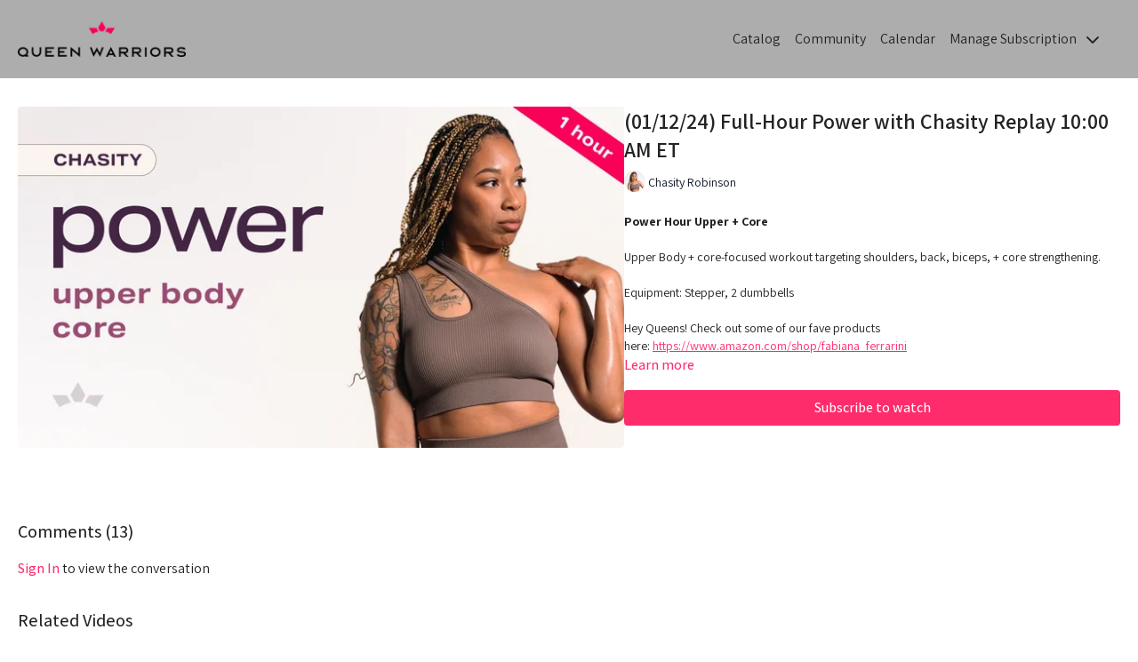

--- FILE ---
content_type: text/vnd.turbo-stream.html; charset=utf-8
request_url: https://queenwarriors.tv/programs/full-hour-power-with-chasity-1000-am-et-0112-64baaf.turbo_stream?playlist_position=sidebar&preview=false
body_size: -10
content:
<!DOCTYPE html><html><head><meta name="csrf-param" content="authenticity_token" />
<meta name="csrf-token" content="0ZjdeRvByjpOqiPEdr1CojBbbaNNPwweu45Vzm5OGxXIUkjoRkfOqOewhaUGktPEdPlf48fLJ0ihgQ8A7t3dqw" /></head><body><turbo-stream action="update" target="program_show"><template>
  <turbo-frame id="program_player">
      <turbo-frame id="program_content" src="/programs/full-hour-power-with-chasity-1000-am-et-0112-64baaf/program_content?playlist_position=sidebar&amp;preview=false">
</turbo-frame></turbo-frame></template></turbo-stream></body></html>

--- FILE ---
content_type: text/vnd.turbo-stream.html; charset=utf-8
request_url: https://queenwarriors.tv/programs/full-hour-power-with-chasity-1000-am-et-0112-64baaf/program_content?playlist_position=sidebar&preview=false
body_size: 5800
content:
<turbo-stream action="update" target="program_content"><template><div class="hidden"
     data-controller="integrations"
     data-integrations-facebook-pixel-enabled-value="true"
     data-integrations-google-tag-manager-enabled-value="true"
     data-integrations-google-analytics-enabled-value="true"
>
  <span class="hidden"
        data-integrations-target="gTag"
        data-event="ViewContent"
        data-payload-attributes='["content_name"]'
        data-payload-values='[&quot;(01/12/24) Full-Hour Power with Chasity Replay 10:00 AM ET &quot;]'
  ></span>
  <span class="hidden"
        data-integrations-target="fbPx"
        data-event="ViewContent"
        data-payload-attributes='["content_name"]'
        data-payload-values='[&quot;(01/12/24) Full-Hour Power with Chasity Replay 10:00 AM ET &quot;]'
  ></span>
</div>

<div
  id="program-controller"
  class='container hotwired'
  data-controller="program program-details-modal"
  data-program-id="2816991"
>
    
<ds-modal no-background="" size="small" with-close-icon id="more-details-modal" data-action="close->program-details-modal#closeDetailModal">
  <div class="bg-ds-default">
    <div class="p-6 pb-0 max-h-[calc(100vh-190px)] overflow-y-auto">
      <p class="text-ds-default text-ds-large-bold mb-4">(01/12/24) Full-Hour Power with Chasity Replay 10:00 AM ET </p>
      <p class="text-ds-small-semi-bold-uppercase text-ds-muted mb-4">About</p>
      <div class="content-description text-ds-base-regular text-ds-default mb-6" data-program-details-modal-target="modalContent"></div>
      <div class="p-4 bg-ds-overlay flex flex-col gap-2 rounded overflow-x-auto">
          <div class="flex w-full gap-2">
            <div class="text-ds-small-medium text-ds-default w-[100px]">Duration</div>
            <div class="text-ds-micro-semi-bold text-ds-subtle bg-ds-inverted rounded px-1 pt-[0.15rem]">01:00:25</div>
          </div>
        <div class="flex w-full gap-2">
          <div class="text-ds-small-medium text-ds-default w-[100px]">Released</div>
          <div class="text-ds-small-regular text-ds-default">January 2024</div>
        </div>
          <div class="flex w-full gap-2">
              <div class="text-ds-small-medium text-ds-default w-[100px] shrink-0">Categories</div>
            <div class="flex flex-col w-full">
                <div class="flex">
                  <a
                    class="shrink-0 text-primary text-ds-small-medium inline-block mr-1"
                    target="_blank"
                    href="/categories/category-pad1mepbv4e"
                    data-turbo-frame="_top"
                  >
                    Queen Warrior 3 Latest Replay
                  </a>
                  <span class="shrink-0 inline-block text-ds-small-regular text-ds-muted">
                    (1891 videos)
                  </span>
                </div>
            </div>
          </div>
      </div>
    </div>
    <div class="text-right p-6 pt-2">
      <ds-button variant="primary" onclick="document.getElementById('more-details-modal').close()">Close</ds-button>
    </div>
  </div>
</ds-modal>

<div class="flex flex-col lg:flex-row gap-x-12 mb-6 lg:mb-0">
    <div class="h-full w-full lg:w-[55%] relative">
        <img
          src="https://alpha.uscreencdn.com/images/programs/2816991/horizontal/eedcb4c9-be57-4cf8-a91c-c2fa4df975ea.jpg?auto=webp&width=700"
          srcset="https://alpha.uscreencdn.com/images/programs/2816991/horizontal/eedcb4c9-be57-4cf8-a91c-c2fa4df975ea.jpg?auto=webp&width=700,
                  https://alpha.uscreencdn.com/images/programs/2816991/horizontal/eedcb4c9-be57-4cf8-a91c-c2fa4df975ea.jpg?auto=webp&width=1050 2x"
          alt="(01/12/24) Full-Hour Power with Chasity Replay 10:00 AM ET "
          class="aspect-video rounded h-auto w-full"
        >
    </div>
  <div id="program_about" class="w-full lg:w-[45%] lg:mb-5">
      <h1 class="text-ds-title-2-semi-bold mt-2 lg:mt-0">
        (01/12/24) Full-Hour Power with Chasity Replay 10:00 AM ET 
      </h1>
      <div class="mt-2">
        <span class="inline-block">
            <ds-avatar
              style="--ds-avatar-size: 1.5rem;"
              class="inline-block "
              size="xxxs"
              url="https://alpha.uscreencdn.com/images/author/59167/small_small_ace_7499.1700945722.jpg"
              text="Chasity Robinson">
            </ds-avatar>
        </span>
        <span class="inline-block align-super text-ds-default text-ds-small-regular">
          Chasity Robinson
        </span>
      </div>
    <div class="mt-4 text-ds-small-regular">
      <div aria-expanded=true class="content-description line-clamp-3 max-h-[60px] xl:line-clamp-[7] xl:max-h-[140px] xl:aria-expanded:line-clamp-[11] xl:aria-expanded:max-h-[220px]" data-program-details-modal-target="description">
        <div class="editor-content"><p><strong>Power Hour Upper + Core</strong></p><p>		Upper Body + core-focused workout targeting shoulders, back, biceps, + core strengthening. </p><p>		Equipment: Stepper, 2 dumbbells</p><p>		Hey Queens! Check out some of our fave products here:&nbsp;<a target="_blank" rel="noopener noreferrer nofollow" href="https://www.amazon.com/shop/fabiana_ferrarini">https://www.amazon.com/shop/fabiana_ferrarini</a></p></div>
      </div>
      <ds-button variant="text" data-action="click->program-details-modal#openDetailModal" class="cursor-pointer">Learn more</ds-button>
    </div>
    <div class="mt-4 flex flex-col sm:flex-row gap-2 ">
            <ds-button href="/checkout/new?o=139564" data-turbo-frame="_top" class="w-full" variant="primary">
                Subscribe to watch
            </ds-button>
    </div>
  </div>
</div>

    <div class="flex flex-wrap mt-20 w-full">
      <div class="w-full">
        <turbo-frame data-program-tabs-target="commentsContainer" class="community-page" id="program_comments" target="_top">
  <h3 class="comments-title font-medium text-xl">
    Comments
    (<turbo-frame id="video_2816991_comments_count">13</turbo-frame>)
  </h3>
    <p class="pt-4">
        <a class="text-primary capitalize font-medium" href="/sign_in">sign in</a> to view the conversation
    </p>
</turbo-frame>
      </div>
    </div>
</div>


  <turbo-frame loading="lazy" id="program_related" src="/programs/full-hour-power-with-chasity-1000-am-et-0112-64baaf/related" target="_top"></turbo-frame>

</template></turbo-stream>

--- FILE ---
content_type: text/html; charset=utf-8
request_url: https://queenwarriors.tv/programs/full-hour-power-with-chasity-1000-am-et-0112-64baaf/related
body_size: 11769
content:
<turbo-frame id="program_related" target="_top">

    <div class="container " data-area="program-related-videos">
      <div class="cbt-related mt-8  pb-16">
        <div class="cbt-related-title text-xl font-medium">Related Videos</div>
          <div class="mt-5 grid grid-cols-1 sm:grid-cols-2 md:grid-cols-3 lg:grid-cols-4 xl:grid-cols-4 gap-x-4 gap-y-6">
              <div data-area="related-video-item" class="">
                <swiper-slide
  data-card="video_2616499"
  data-custom="content-card"
  class="self-start hotwired"
    data-short-description="Power Workout"
    data-author-title-0="Raven Torres" data-author-permalink-0="author-PquyPTyYyd4"
>

  <a class="card-image-container" data-turbo="true" data-turbo-prefetch="false" data-turbo-action="advance" data-turbo-frame="_top" onclick="window.CatalogAnalytics(&#39;clickContentItem&#39;, &#39;video&#39;, &#39;2616499&#39;, &#39;Related Videos&#39;); window.CatalogAnalytics(&#39;clickRelatedVideo&#39;, &#39;2616499&#39;, &#39;1&#39;, &#39;program_page&#39;)" href="/programs/power-with-raven-500-pm-et-1002-4aa92e">
    <div class="image-container relative" data-test="catalog-card">
  <div class="relative image-content">
    <div aria-hidden="true" style="padding-bottom: 56%;"></div>
    <img loading="lazy" alt="Power with Raven Replay 5:00 PM ET (10/02/23)" decoding="async"
         src="https://alpha.uscreencdn.com/images/programs/2616499/horizontal/mon_raven_power_replay.1696285857.jpg?auto=webp&width=350"
         srcset="https://alpha.uscreencdn.com/images/programs/2616499/horizontal/mon_raven_power_replay.1696285857.jpg?auto=webp&width=350 350w,
            https://alpha.uscreencdn.com/images/programs/2616499/horizontal/mon_raven_power_replay.1696285857.jpg?auto=webp&width=700 2x,
            https://alpha.uscreencdn.com/images/programs/2616499/horizontal/mon_raven_power_replay.1696285857.jpg?auto=webp&width=1050 3x"
         class="card-image b-image absolute object-cover h-full top-0 left-0" style="opacity: 1;">
  </div>
    <div class="badge flex justify-center items-center text-white content-card-badge z-0">
      <span class="badge-item">28:12</span>
      <svg xmlns="http://www.w3.org/2000/svg" width="13" height="9" viewBox="0 0 13 9" fill="none" class="badge-item content-watched-icon" data-test="content-watched-icon">
  <path fill-rule="evenodd" clip-rule="evenodd" d="M4.99995 7.15142L12.0757 0.0756836L12.9242 0.924212L4.99995 8.84848L0.575684 4.42421L1.42421 3.57568L4.99995 7.15142Z" fill="currentColor"></path>
</svg>

    </div>

</div>
<div class="content-watched-overlay"></div>

</a>  <a class="card-title" data-turbo="true" data-turbo-prefetch="false" data-turbo-action="advance" data-turbo-frame="_top" title="Power with Raven Replay 5:00 PM ET (10/02/23)" aria-label="Power with Raven Replay 5:00 PM ET (10/02/23)" onclick="window.CatalogAnalytics(&#39;clickContentItem&#39;, &#39;video&#39;, &#39;2616499&#39;, &#39;Related Videos&#39;); window.CatalogAnalytics(&#39;clickRelatedVideo&#39;, &#39;2616499&#39;, &#39;1&#39;, &#39;program_page&#39;)" href="/programs/power-with-raven-500-pm-et-1002-4aa92e">
    <span class="line-clamp-2">
      Power with Raven Replay 5:00 PM ET (10/02/23)
    </span>
</a></swiper-slide>


              </div>
              <div data-area="related-video-item" class="">
                <swiper-slide
  data-card="video_2930105"
  data-custom="content-card"
  class="self-start hotwired"
    data-short-description="Power"
    data-author-title-0="Yvona Gonzalez" data-author-permalink-0="author-uEOVT7QR_sg"
>

  <a class="card-image-container" data-turbo="true" data-turbo-prefetch="false" data-turbo-action="advance" data-turbo-frame="_top" onclick="window.CatalogAnalytics(&#39;clickContentItem&#39;, &#39;video&#39;, &#39;2930105&#39;, &#39;Related Videos&#39;); window.CatalogAnalytics(&#39;clickRelatedVideo&#39;, &#39;2930105&#39;, &#39;2&#39;, &#39;program_page&#39;)" href="/programs/power-with-yvona-1030-am-et-intermediate-0321-dc3f07">
    <div class="image-container relative" data-test="catalog-card">
  <div class="relative image-content">
    <div aria-hidden="true" style="padding-bottom: 56%;"></div>
    <img loading="lazy" alt="(03/21/24) Power with Yvona Replay 10:30 AM ET Intermediate" decoding="async"
         src="https://alpha.uscreencdn.com/images/programs/2930105/horizontal/f7b39877-2417-4611-b8c6-e74b3a2d8dfb.png?auto=webp&width=350"
         srcset="https://alpha.uscreencdn.com/images/programs/2930105/horizontal/f7b39877-2417-4611-b8c6-e74b3a2d8dfb.png?auto=webp&width=350 350w,
            https://alpha.uscreencdn.com/images/programs/2930105/horizontal/f7b39877-2417-4611-b8c6-e74b3a2d8dfb.png?auto=webp&width=700 2x,
            https://alpha.uscreencdn.com/images/programs/2930105/horizontal/f7b39877-2417-4611-b8c6-e74b3a2d8dfb.png?auto=webp&width=1050 3x"
         class="card-image b-image absolute object-cover h-full top-0 left-0" style="opacity: 1;">
  </div>
    <div class="badge flex justify-center items-center text-white content-card-badge z-0">
      <span class="badge-item">30:53</span>
      <svg xmlns="http://www.w3.org/2000/svg" width="13" height="9" viewBox="0 0 13 9" fill="none" class="badge-item content-watched-icon" data-test="content-watched-icon">
  <path fill-rule="evenodd" clip-rule="evenodd" d="M4.99995 7.15142L12.0757 0.0756836L12.9242 0.924212L4.99995 8.84848L0.575684 4.42421L1.42421 3.57568L4.99995 7.15142Z" fill="currentColor"></path>
</svg>

    </div>

</div>
<div class="content-watched-overlay"></div>

</a>  <a class="card-title" data-turbo="true" data-turbo-prefetch="false" data-turbo-action="advance" data-turbo-frame="_top" title="(03/21/24) Power with Yvona Replay 10:30 AM ET Intermediate" aria-label="(03/21/24) Power with Yvona Replay 10:30 AM ET Intermediate" onclick="window.CatalogAnalytics(&#39;clickContentItem&#39;, &#39;video&#39;, &#39;2930105&#39;, &#39;Related Videos&#39;); window.CatalogAnalytics(&#39;clickRelatedVideo&#39;, &#39;2930105&#39;, &#39;2&#39;, &#39;program_page&#39;)" href="/programs/power-with-yvona-1030-am-et-intermediate-0321-dc3f07">
    <span class="line-clamp-2">
      (03/21/24) Power with Yvona Replay 10:30 AM ET Intermediate
    </span>
</a></swiper-slide>


              </div>
              <div data-area="related-video-item" class="">
                <swiper-slide
  data-card="video_1998316"
  data-custom="content-card"
  class="self-start hotwired"
    data-short-description="Sculpt Workout"
    data-author-title-0="Raven Torres" data-author-permalink-0="author-PquyPTyYyd4"
>

  <a class="card-image-container" data-turbo="true" data-turbo-prefetch="false" data-turbo-action="advance" data-turbo-frame="_top" onclick="window.CatalogAnalytics(&#39;clickContentItem&#39;, &#39;video&#39;, &#39;1998316&#39;, &#39;Related Videos&#39;); window.CatalogAnalytics(&#39;clickRelatedVideo&#39;, &#39;1998316&#39;, &#39;3&#39;, &#39;program_page&#39;)" href="/programs/full-hour-sculpt-with-raven-1000-am-et-1215-a2d3a6">
    <div class="image-container relative" data-test="catalog-card">
  <div class="relative image-content">
    <div aria-hidden="true" style="padding-bottom: 56%;"></div>
    <img loading="lazy" alt="Full-Hour Sculpt with Raven Replay 10:00 AM ET (12/15) " decoding="async"
         src="https://alpha.uscreencdn.com/images/programs/1998316/horizontal/Thu_Raven_SCULPT_Replay.1671141413.jpg?auto=webp&width=350"
         srcset="https://alpha.uscreencdn.com/images/programs/1998316/horizontal/Thu_Raven_SCULPT_Replay.1671141413.jpg?auto=webp&width=350 350w,
            https://alpha.uscreencdn.com/images/programs/1998316/horizontal/Thu_Raven_SCULPT_Replay.1671141413.jpg?auto=webp&width=700 2x,
            https://alpha.uscreencdn.com/images/programs/1998316/horizontal/Thu_Raven_SCULPT_Replay.1671141413.jpg?auto=webp&width=1050 3x"
         class="card-image b-image absolute object-cover h-full top-0 left-0" style="opacity: 1;">
  </div>
    <div class="badge flex justify-center items-center text-white content-card-badge z-0">
      <span class="badge-item">47:59</span>
      <svg xmlns="http://www.w3.org/2000/svg" width="13" height="9" viewBox="0 0 13 9" fill="none" class="badge-item content-watched-icon" data-test="content-watched-icon">
  <path fill-rule="evenodd" clip-rule="evenodd" d="M4.99995 7.15142L12.0757 0.0756836L12.9242 0.924212L4.99995 8.84848L0.575684 4.42421L1.42421 3.57568L4.99995 7.15142Z" fill="currentColor"></path>
</svg>

    </div>

</div>
<div class="content-watched-overlay"></div>

</a>  <a class="card-title" data-turbo="true" data-turbo-prefetch="false" data-turbo-action="advance" data-turbo-frame="_top" title="Full-Hour Sculpt with Raven Replay 10:00 AM ET (12/15) " aria-label="Full-Hour Sculpt with Raven Replay 10:00 AM ET (12/15) " onclick="window.CatalogAnalytics(&#39;clickContentItem&#39;, &#39;video&#39;, &#39;1998316&#39;, &#39;Related Videos&#39;); window.CatalogAnalytics(&#39;clickRelatedVideo&#39;, &#39;1998316&#39;, &#39;3&#39;, &#39;program_page&#39;)" href="/programs/full-hour-sculpt-with-raven-1000-am-et-1215-a2d3a6">
    <span class="line-clamp-2">
      Full-Hour Sculpt with Raven Replay 10:00 AM ET (12/15) 
    </span>
</a></swiper-slide>


              </div>
              <div data-area="related-video-item" class="">
                <swiper-slide
  data-card="video_3677253"
  data-custom="content-card"
  class="self-start hotwired"
    data-short-description="Power!"
    data-author-title-0="Jamila Smith" data-author-permalink-0="author-HAVGz4qh390"
>

  <a class="card-image-container" data-turbo="true" data-turbo-prefetch="false" data-turbo-action="advance" data-turbo-frame="_top" onclick="window.CatalogAnalytics(&#39;clickContentItem&#39;, &#39;video&#39;, &#39;3677253&#39;, &#39;Related Videos&#39;); window.CatalogAnalytics(&#39;clickRelatedVideo&#39;, &#39;3677253&#39;, &#39;4&#39;, &#39;program_page&#39;)" href="/programs/full-hour-power-with-jamila-730-pm-et-intermediate-0619-193a61">
    <div class="image-container relative" data-test="catalog-card">
  <div class="relative image-content">
    <div aria-hidden="true" style="padding-bottom: 56%;"></div>
    <img loading="lazy" alt="(06/19/25) Full-Hour Power with Jamila Replay 7:30 PM ET Intermediate" decoding="async"
         src="https://alpha.uscreencdn.com/images/programs/3677253/horizontal/0103f9dd-d050-48c9-bda8-1dee3eb262ba.png?auto=webp&width=350"
         srcset="https://alpha.uscreencdn.com/images/programs/3677253/horizontal/0103f9dd-d050-48c9-bda8-1dee3eb262ba.png?auto=webp&width=350 350w,
            https://alpha.uscreencdn.com/images/programs/3677253/horizontal/0103f9dd-d050-48c9-bda8-1dee3eb262ba.png?auto=webp&width=700 2x,
            https://alpha.uscreencdn.com/images/programs/3677253/horizontal/0103f9dd-d050-48c9-bda8-1dee3eb262ba.png?auto=webp&width=1050 3x"
         class="card-image b-image absolute object-cover h-full top-0 left-0" style="opacity: 1;">
  </div>
    <div class="badge flex justify-center items-center text-white content-card-badge z-0">
      <span class="badge-item">01:02:59</span>
      <svg xmlns="http://www.w3.org/2000/svg" width="13" height="9" viewBox="0 0 13 9" fill="none" class="badge-item content-watched-icon" data-test="content-watched-icon">
  <path fill-rule="evenodd" clip-rule="evenodd" d="M4.99995 7.15142L12.0757 0.0756836L12.9242 0.924212L4.99995 8.84848L0.575684 4.42421L1.42421 3.57568L4.99995 7.15142Z" fill="currentColor"></path>
</svg>

    </div>

</div>
<div class="content-watched-overlay"></div>

</a>  <a class="card-title" data-turbo="true" data-turbo-prefetch="false" data-turbo-action="advance" data-turbo-frame="_top" title="(06/19/25) Full-Hour Power with Jamila Replay 7:30 PM ET Intermediate" aria-label="(06/19/25) Full-Hour Power with Jamila Replay 7:30 PM ET Intermediate" onclick="window.CatalogAnalytics(&#39;clickContentItem&#39;, &#39;video&#39;, &#39;3677253&#39;, &#39;Related Videos&#39;); window.CatalogAnalytics(&#39;clickRelatedVideo&#39;, &#39;3677253&#39;, &#39;4&#39;, &#39;program_page&#39;)" href="/programs/full-hour-power-with-jamila-730-pm-et-intermediate-0619-193a61">
    <span class="line-clamp-2">
      (06/19/25) Full-Hour Power with Jamila Replay 7:30 PM ET Intermediate
    </span>
</a></swiper-slide>


              </div>
          </div>
        </div>
      </div>
    </div>
</turbo-frame>